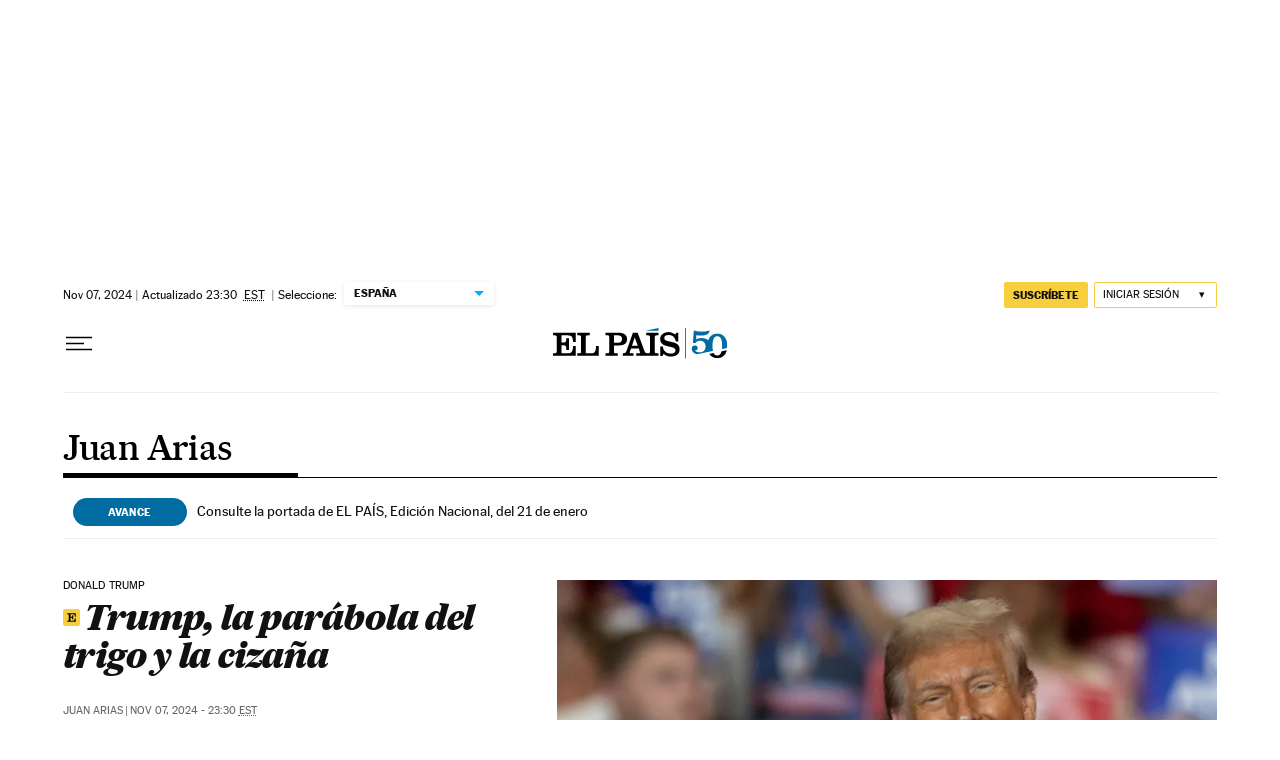

--- FILE ---
content_type: application/javascript; charset=utf-8
request_url: https://fundingchoicesmessages.google.com/f/AGSKWxU8hbl4vjU1gIFtW75fUqzTzB7gzUwEc5sbRKHNH7QEe2RWC_cXxTeTc5RiBE5BRoXXXOKFOolH3AyfVYAON3aIvLcAYpgHWXbJRZpTRkIr4SNvphxLcHT73UfemArh9m09vEI=?fccs=W251bGwsbnVsbCxudWxsLG51bGwsbnVsbCxudWxsLFsxNzY4OTU1MDcxLDU3NTAwMDAwMF0sbnVsbCxudWxsLG51bGwsW251bGwsWzcsNl0sbnVsbCxudWxsLG51bGwsbnVsbCxudWxsLG51bGwsbnVsbCxudWxsLG51bGwsMV0sImh0dHBzOi8vZWxwYWlzLmNvbS9hdXRvci9qdWFuLWFyaWFzLyIsbnVsbCxbWzgsIjlvRUJSLTVtcXFvIl0sWzksImVuLVVTIl0sWzE2LCJbMSwxLDFdIl0sWzE5LCIyIl0sWzE3LCJbMF0iXSxbMjQsIiJdLFsyOSwiZmFsc2UiXV1d
body_size: 97
content:
if (typeof __googlefc.fcKernelManager.run === 'function') {"use strict";this.default_ContributorServingResponseClientJs=this.default_ContributorServingResponseClientJs||{};(function(_){var window=this;
try{
var qp=function(a){this.A=_.t(a)};_.u(qp,_.J);var rp=function(a){this.A=_.t(a)};_.u(rp,_.J);rp.prototype.getWhitelistStatus=function(){return _.F(this,2)};var sp=function(a){this.A=_.t(a)};_.u(sp,_.J);var tp=_.ed(sp),up=function(a,b,c){this.B=a;this.j=_.A(b,qp,1);this.l=_.A(b,_.Pk,3);this.F=_.A(b,rp,4);a=this.B.location.hostname;this.D=_.Fg(this.j,2)&&_.O(this.j,2)!==""?_.O(this.j,2):a;a=new _.Qg(_.Qk(this.l));this.C=new _.dh(_.q.document,this.D,a);this.console=null;this.o=new _.mp(this.B,c,a)};
up.prototype.run=function(){if(_.O(this.j,3)){var a=this.C,b=_.O(this.j,3),c=_.fh(a),d=new _.Wg;b=_.hg(d,1,b);c=_.C(c,1,b);_.jh(a,c)}else _.gh(this.C,"FCNEC");_.op(this.o,_.A(this.l,_.De,1),this.l.getDefaultConsentRevocationText(),this.l.getDefaultConsentRevocationCloseText(),this.l.getDefaultConsentRevocationAttestationText(),this.D);_.pp(this.o,_.F(this.F,1),this.F.getWhitelistStatus());var e;a=(e=this.B.googlefc)==null?void 0:e.__executeManualDeployment;a!==void 0&&typeof a==="function"&&_.To(this.o.G,
"manualDeploymentApi")};var vp=function(){};vp.prototype.run=function(a,b,c){var d;return _.v(function(e){d=tp(b);(new up(a,d,c)).run();return e.return({})})};_.Tk(7,new vp);
}catch(e){_._DumpException(e)}
}).call(this,this.default_ContributorServingResponseClientJs);
// Google Inc.

//# sourceURL=/_/mss/boq-content-ads-contributor/_/js/k=boq-content-ads-contributor.ContributorServingResponseClientJs.en_US.9oEBR-5mqqo.es5.O/d=1/exm=ad_blocking_detection_executable,kernel_loader,loader_js_executable/ed=1/rs=AJlcJMwtVrnwsvCgvFVyuqXAo8GMo9641A/m=cookie_refresh_executable
__googlefc.fcKernelManager.run('\x5b\x5b\x5b7,\x22\x5b\x5bnull,\\\x22elpais.com\\\x22,\\\x22AKsRol8tj6G--dUddR4W_hCJVpTGvDi0aLalv7hfoySEm4hiZYd7qCPBWgyRB-1BzST4LW8x-8hj-CQQSBCVoJdyuu_T1DPnEahgaJmMeOK8N9jr-seBBVvgbftiecqhxKn9NQ7P4reEDZDmJZ_j5dS4dNVMYuD2ew\\\\u003d\\\\u003d\\\x22\x5d,null,\x5b\x5bnull,null,null,\\\x22https:\/\/fundingchoicesmessages.google.com\/f\/AGSKWxVO3ZPtRtN8LEHCMl0n68wFh3yqJLpTj6Ie3E0HpPJfWnefOPrX9IYs0GLwb7Cg23re48HW3Q_WbmQn_HxxGzckPVyXK4RVp1rR0rpAKf-Bm_e1YTnbd5u54ueIT4-tB5jappw\\\\u003d\\\x22\x5d,null,null,\x5bnull,null,null,\\\x22https:\/\/fundingchoicesmessages.google.com\/el\/AGSKWxVtsExdhbaCnVJwYvVDFGuD7WH_wiUVIMzVJ7K8QyvWNGxhYie7zjqcchDPLQ4YCnKsP6xR0rrfTIxSjJPpKuEBS0-aN7jJWdq5w4WGJIhfbu2_L72NZQgvspoZEr1MC9Rfjw0\\\\u003d\\\x22\x5d,null,\x5bnull,\x5b7,6\x5d,null,null,null,null,null,null,null,null,null,1\x5d\x5d,\x5b3,1\x5d\x5d\x22\x5d\x5d,\x5bnull,null,null,\x22https:\/\/fundingchoicesmessages.google.com\/f\/AGSKWxW9z2dpQQFycA-yvgHh5JdORxL4tPl1miSKW1xe8GUbQY_RIKw_j98Jq0bZkATco9ex849hNC7DtPpRYO2qn3-RtFr2bOL5May7An5kplVvwgml_wsJplcx9D8F_58maXN6m70\\u003d\x22\x5d\x5d');}

--- FILE ---
content_type: application/javascript; charset=utf-8
request_url: https://fundingchoicesmessages.google.com/f/AGSKWxVtwp1DI-jCozMnGaYMUPx78Vz36PumPjD0zohYss1KAtIflkLiG4BeUVHatnb0cxW-WWKi5QZHfgVy7lkZTw_s0jdOHTQWSP0T9IXz1M0LyEL8Q399CgRw6cInxXDAyHftbfIiN71gNt4lKGQLP1mpHWEomRyD6FG2SejoCVh5T9VQAiVXuSEmjAoS/_/ad/View3.-advertisment-_pchadtree./banner/ad_-729x91-
body_size: -1292
content:
window['46c0d56a-8d52-4f60-8d69-70c460b6e9c4'] = true;